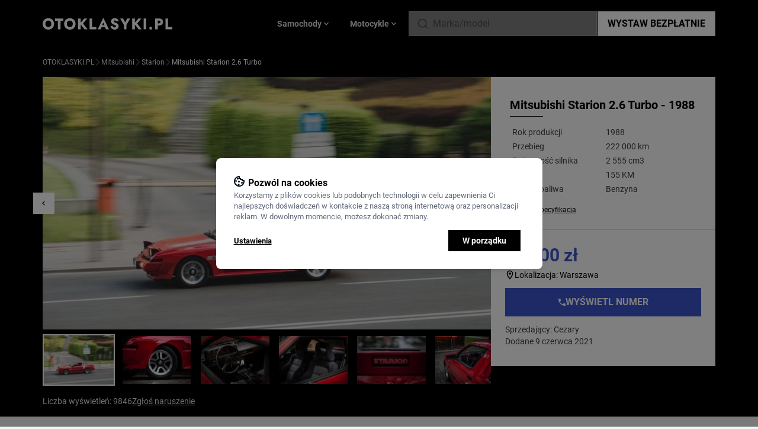

--- FILE ---
content_type: text/css
request_url: https://otoklasyki.pl/build/klaro.7cce40b5.css
body_size: 651
content:
.setting-title{font-size:22px;font-weight:700}.klaro .cookie-modal,.klaro .cookie-notice{align-items:center;color:#000;display:flex;height:100%;justify-content:center;left:0;position:fixed;top:0;width:100%;z-index:10001}@media screen and (max-width:660px){.klaro .cookie-modal,.klaro .cookie-notice{left:5vw;width:90vw}}.klaro .cookie-modal:before,.klaro .cookie-notice:before{background:rgba(0,0,0,.5);content:"";height:100vh;left:0;position:fixed;top:0;width:100vw;z-index:10000}.klaro .cookie-modal>.cm-modal,.klaro .cookie-notice>.cn-body{background-color:#fff;border-radius:8px;padding:30px;width:551px;z-index:10001}@media screen and (max-width:660px){.klaro .cookie-modal>.cm-modal,.klaro .cookie-notice>.cn-body{padding:10px}}.klaro .cookie-modal>.cm-modal .cn-changes,.klaro .cookie-notice>.cn-body .cn-changes{display:none}.klaro .cookie-modal a{color:#1a936f;text-decoration:none}.klaro .cookie-modal .cm-btn{border:none;font-size:14px;height:auto;line-height:24px}.klaro .cookie-modal .cm-btn.cm-btn-info{background-color:#000;color:#fff;font-weight:500;padding:6px 24px}.klaro .cookie-modal .cm-btn.cm-btn-accept-all{background-color:#1a936f;color:#fff;font-weight:500;padding:6px 24px}.klaro .cookie-modal li{display:block;margin:.7em 0 0;padding:0;text-align:left}.klaro .cookie-modal .cm-list-input.half-checked:checked+.cm-list-label .slider{background-color:#000;opacity:.6}.klaro .cookie-modal .cm-list-input.half-checked:checked+.cm-list-label .slider:before{transform:translateX(10px)}.klaro .cookie-modal .cm-list-input:checked+.cm-list-label .slider{background-color:#000}.klaro .cookie-modal .cm-list-input:checked+.cm-list-label .slider:before{background-color:#e6e6e6;transform:translateX(20px)}.klaro .cookie-modal .slider{box-shadow:0 4px 6px 0 rgba(0,0,0,.2),5px 5px 10px 0 rgba(0,0,0,.19)}.klaro .cookie-modal .cm-list-label .cm-switch{left:0;position:absolute}.klaro .cookie-modal .cm-list-label .slider.round{border-radius:30px}.klaro .cookie-modal .cm-list-label .slider.round:before{border-radius:50%}.klaro .cookie-modal .cm-list-label .slider{background-color:#f6f6f6;bottom:0;cursor:pointer;display:inline-block;height:30px;left:0;position:absolute;right:0;top:0;transition:.4s;width:50px}.klaro .cookie-modal .cm-list-label .slider:before{background-color:#a6a6a6;bottom:5px;content:"";height:20px;left:5px;position:absolute;transition:.4s;width:20px}.klaro .cookie-modal .cm-list-input{height:30px;left:0;opacity:0;position:absolute;top:0;width:50px}.klaro .cookie-modal p{display:block;margin:.7em 0 0;padding:0;text-align:left}.klaro .cookie-modal p.cm-list-description{font-size:13px}.klaro .cookie-modal .cm-modal.cm-klaro{display:flex;flex-direction:column;gap:10px}.klaro .cookie-modal .cm-modal.cm-klaro .cm-header{border-bottom:1px solid #5c5c5c;padding-bottom:10px}.klaro .cookie-modal .cm-modal.cm-klaro .cm-header h1.title{display:block;font-size:2em;margin:0;padding-right:20px}.klaro .cookie-modal .cm-modal.cm-klaro .cm-header p{font-size:14px}.klaro .cookie-modal .cm-modal.cm-klaro .hide{background:none;border-style:none;cursor:pointer;position:absolute;right:20px;top:20px;z-index:1}.klaro .cookie-modal .cm-modal.cm-klaro .cm-body span{display:inline-block;width:auto}.klaro .cookie-modal .cm-modal.cm-klaro .cm-body .cm-services{margin:0;padding:0}.klaro .cookie-modal .cm-modal.cm-klaro .cm-body .cm-services .cm-purpose,.klaro .cookie-modal .cm-modal.cm-klaro .cm-body .cm-services .cm-service{line-height:20px;min-height:40px;padding-left:60px;position:relative;vertical-align:middle}.klaro .cookie-modal .cm-modal.cm-klaro .cm-body .cm-services .cm-purpose:first-child{margin-top:0}.klaro .cookie-modal .cm-modal.cm-klaro .cm-body .cm-services .cm-purpose span.cm-list-title{font-weight:600}.klaro .cookie-modal .cm-modal.cm-klaro .cm-body .cm-services .cm-purpose .cm-services .cm-caret{color:#a0a0a0}.klaro .cookie-modal .cm-modal.cm-klaro .cm-body .cm-services .cm-purpose .cm-services .cm-content{display:none;margin-left:-40px}.klaro .cookie-modal .cm-modal.cm-klaro .cm-body .cm-services .cm-purpose .cm-services .cm-content.cm-content.expanded{display:block;margin-top:10px}.klaro .cookie-modal .cm-modal.cm-klaro .cm-body .cm-services .cm-purpose p.purposes{color:#a0a0a0;font-size:.8em}.klaro .cookie-modal .cm-modal.cm-klaro .cm-body .cm-services .cm-purpose.cm-toggle-all{border-top:1px solid #5c5c5c;padding-top:1em}.klaro .cookie-modal .cm-modal.cm-klaro .cm-footer{border-top:1px solid #5c5c5c;padding-top:10px}.klaro .cookie-modal .cm-modal.cm-klaro .cm-footer .cm-footer-buttons{display:flex;flex-direction:row;font-size:13px;gap:8px;justify-content:space-between;line-height:18px}.klaro .cookie-modal .cm-modal.cm-klaro .cm-footer .cm-powered-by{font-size:.8em;padding-right:8px;padding-top:4px;text-align:right}.klaro .cookie-modal .cm-modal.cm-klaro .cm-footer .cm-powered-by a{color:#d3d3d3}.klaro .cookie-modal .cm-bg{height:100%;left:0;position:fixed;top:0;width:100%}.klaro .cookie-notice .cn-body{box-shadow:0 4px 4px rgba(51,51,51,.04),0 4px 16px rgba(51,51,51,.05)}.klaro .cookie-notice .cn-body p{color:#000;position:relative}.klaro .cookie-notice .cn-body p span .header{color:#000;font-size:16px;font-weight:700;line-height:24px;margin-left:24px}.klaro .cookie-notice .cn-body p span .header:before{content:url(/build/images/klaro-cookie.51c48bd0.svg);height:18px;left:0;position:absolute;width:18px}.klaro .cookie-notice .cn-body p span p.description{color:#616a7b;font-size:13px;font-weight:400;line-height:18px}.klaro .cookie-notice .cn-body .cn-ok{align-items:baseline;display:flex;flex-flow:row;flex-direction:row;flex-wrap:wrap;font-size:13px;justify-content:space-between;line-height:18px;margin-top:1.5em}.klaro .cookie-notice .cn-body .cn-ok .cn-learn-more{display:inline}.klaro .cookie-notice .cn-body .cn-ok .cm-link{color:#000;font-weight:700;margin-right:.5em;text-decoration:underline;text-decoration-thickness:.5px;text-underline-offset:.5px;vertical-align:middle}.klaro .cookie-notice .cn-body .cn-ok .cn-buttons{display:inline-block;margin-top:-.5em}.klaro .cookie-notice .cn-body .cn-ok .cn-buttons .cm-btn.cm-btn-info,.klaro .cookie-notice .cn-body .cn-ok .cn-buttons .cm-btn.cm-btn-success{background-color:#000;padding:6px 24px}.klaro .cookie-notice .cm-btn{background-color:#5c5c5c;border-style:none;color:#fff;cursor:pointer;font-size:14px;font-weight:700;height:auto;line-height:24px;margin-right:.5em;padding:.4em}